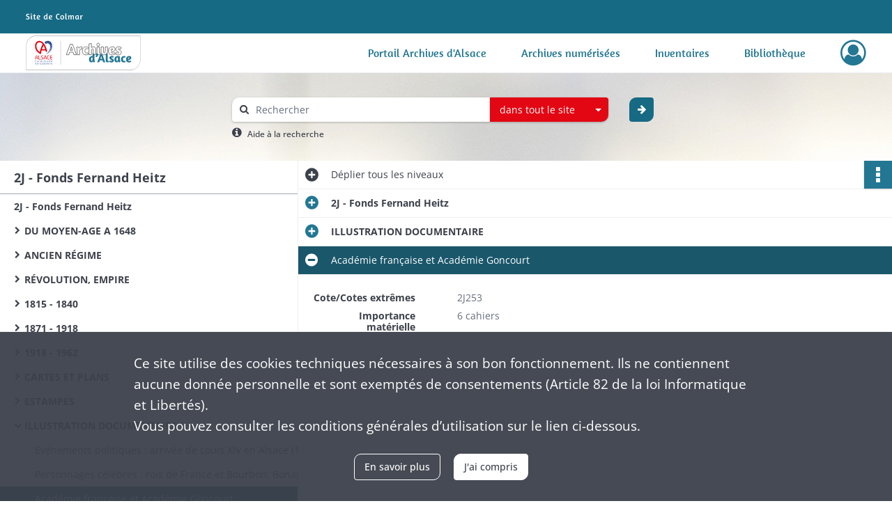

--- FILE ---
content_type: text/html; charset=UTF-8
request_url: https://archives68.alsace.eu/ark:/46858/hz5jp0x8glm2
body_size: 7857
content:
<!DOCTYPE html>
<html lang="fr">
    <head data-captcha="none">
                    

    <!-- Matomo -->
    <script type="text/javascript">
        var _paq = _paq || [];

        /* This code come from https://www.cnil.fr/sites/default/files/typo/document/Configuration_piwik.pdf */
        _paq.push([function() {
            var self = this;
            function getOriginalVisitorCookieTimeout() {
                var now = new Date(),
                    nowTs = Math.round(now.getTime() / 1000),
                    visitorInfo = self.getVisitorInfo();
                var createTs = parseInt(visitorInfo[2]);
                var cookieTimeout = 33696000; // 13 mois en secondes
                return createTs + cookieTimeout - nowTs;
            }
            this.setVisitorCookieTimeout( getOriginalVisitorCookieTimeout() );
        }]);

        /* tracker methods like "setCustomDimension" should be called before "trackPageView" */
        _paq.push(['disableCookies']);
        _paq.push(['trackPageView']);
        _paq.push(['enableLinkTracking']);
        (function() {
            var u="https://stats.alsace.eu/";
            _paq.push(['setTrackerUrl', u+'piwik.php']);
            _paq.push(['setSiteId', 9]);
            var d=document, g=d.createElement('script'), s=d.getElementsByTagName('script')[0];
            g.type='text/javascript'; g.async=true; g.defer=true; g.src=u+'piwik.js'; s.parentNode.insertBefore(g,s);
        })();
    </script>
    <!-- End Matomo Code -->

        
        <meta charset="utf-8">
        <title>    Académie française et Académie Goncourt
</title>

        <meta name="twitter:card" content="summary" /><meta property="og:url" content="https://archives68.alsace.eu/ark:/46858/hz5jp0x8glm2" /><meta property="og:title" content="    Académie française et Académie Goncourt
" /><meta property="og:description" content="Les documents réunis dans cette sous-série s&#039;étendent sur une période allant de 1321 à 1962. Acquis au long des années, ils sont d&#039;un intérêt très varié et concernent des objets très nombreux qui ne sauraient être énumérés ici dans le détail . Ce sont donc le cadre de classement essentiellement chronologique qu&#039;on trouvera à la table des matières, et l&#039;index alphabétique qui devront guider le chercheur. La majorité des pièces relève de l&#039;histoire locale et de l&#039;histoire des individus ; mais n&#039;oublions pas que la « petite histoire » bien comprise alimente la « grande histoire », et tel registre de correspondance, falsifié d&#039;ailleurs, d&#039;un papetier-épicier-droguiste colmarien (2J141), unique épave, recueillie on ne sait comment par la femme de ménage de F. Heitz, d&#039;un fonds d&#039;archives économiques, jette un jour fort instructif sur le commerce à Colmar sous la Révolution. Cette sous-série renferme toutefois quelques ensembles qui méritent d&#039;être signalés à l&#039;attention particulière des érudits :- Une collection de cartes de l&#039;Alsace antérieures à la Révolution qui, au point de vue de la richesse, prend place immédiatement après celle de la Bibliothèque nationale et universitaire de Strasbourg- De nombreuses pièces intéressant le Conseil souverain d&#039;Alsace, sa jurisprudence et son personnel . On signalera un recueil de résumés d&#039;arrêts du Conseil souverain de 1745 à 1765 (2J43), un recueil de mémoires juridiques, de précis et de factums imprimés et manuscrits du XVIIIe siècle en deux volumes (2 J 45) et surtout, pour la période 1777 à 1789, une continuation inédite, infiniment précieuse, des « Ordonnances d&#039;Alsace » publiées en 1775 (2J39)- Des documents ayant trait aux petites villes d&#039;Ensisheim (XVIIIe siècle) et de Wattwiller (XVIe-XV[Ile siècles)- Les papiers, personnels pour la majeure part, de Millet de Chevers, procureur général puis premier président de la Cour d&#039;appel de Colmar, de la période 1805-1838- Des lettres adressées au général Rapp ou reçues par lui qui dépeignent l&#039;homme privé- Les papiers de l&#039;avocat allemand Ruland, utiles pour la connaissance de l&#039;opinion publique dans le « Reichsland » à la veille de la première guerre mondiale- Les papiers du sénateur et avocat colmarien Paul Albert Helmer intéressant la vie politique de la période 1919 à 1929Pour ce qui est des papiers personnels de Fernand J. Heitz, il faut signaler que nous n&#039;en détenons qu&#039;une très faible part ; il s&#039;agit de ceux qu&#039;il avait classés lui-même dans sa collection d&#039;autographes." />
        <meta name="viewport" content="user-scalable=no, initial-scale=1, maximum-scale=1, minimum-scale=1, width=device-width, height=device-height"/>
        <meta name="format-detection" content="telephone=no" />

        
                    <link rel="apple-touch-icon" sizes="180x180" href="/assets/src/application/Custom/assets/static/front/favicons/apple-touch-icon.03971b95844612e72bbaf3063ed1ad3c.png">
<link rel="icon" type="image/png" sizes="32x32" href="/assets/src/application/Custom/assets/static/front/favicons/favicon-32x32.8c4dfbc65f11eb32555350c0bb608c52.png">
<link rel="icon" type="image/png" sizes="16x16" href="/assets/src/application/Custom/assets/static/front/favicons/favicon-16x16.7d58aa1ad72ae2d57dc7b86466bc32f7.png">
<link rel="manifest" href="/assets/src/application/Custom/assets/static/front/favicons/site.webmanifest.6ad2bd6962b36ccd88e1e053531ed9d5.json">
<link rel="mask-icon" href="/assets/src/application/Custom/assets/static/front/favicons/safari-pinned-tab.c2d861f21fbf1362d687898fc49db63a.svg" color="#5bbad5">

<meta name="msapplication-TileColor" content="#da532c">
<meta name="theme-color" content="#ffffff">
        
        <link rel="stylesheet" type="text/css" href="/assets/assets/front/scss/common.f7ef0664dc6eaa4865b0797af8d12d03.css" />
        <link rel="stylesheet" type="text/css" href="/assets/assets/fonts/index.62fb4e2c9e8a75391dff4f32a9058ffc.css">

            
    <link rel="stylesheet" type="text/css" href="/assets/assets/front/scss/notice-complete.abb3aad7446a227bf55332dda163e431.css" />

        <link rel="stylesheet" type="text/css" href="/assets/src/application/Custom/assets/src/scss/index.e5e4735ccf0de7cfdf3b557cadd767c1.css" />
        <link rel="stylesheet" type="text/css" href="/assets/node_modules/@knight-lab/timelinejs/dist/css/timeline.1f24a26632f1a70a920eae94a02df2a0.css" />

    </head>
    <body id="notice-complete">

                    <header id="header" role="banner">
    <div class="institutional-banner-desktop">
        
    <div class="institutional-banner-burger">
                    <div class="container institutional">
        <div class="row">
                            <div class="header-footer-col col-md-12 col-lg-12 header-footer-align-left">
                    
                    
        <img
        src="/assets/src/application/Custom/assets/static/front/img/icono-logo/logo-header-institutional.06e765e48832d1e938d824dbda3f59cf.svg"
                    />

                </div>
                    </div>
    </div>

    </div>

    </div>
    <div id="main-header">
        <a id="logo" href="/" title="Aller à la page d&#039;accueil">
    <img class="logo-desktop" src="/assets/src/application/Custom/assets/static/front/img/icono-logo/logo-header.6db64dbb19dcd6de27999d4c1016bbcf.svg" alt="Archives Alsace - Colmar"/>

                    
    <img class="logo-mobile" src="/assets/src/application/Custom/assets/static/front/img/icono-logo/logo-header-responsive.71a1b987c15175869686dfd19f312106.svg" alt="Archives Alsace - Colmar"/>

    <span class="sr-only">Archives Alsace - Colmar</span>
</a>
            
<nav id="main-menu" role="navigation">
            <ul aria-label="menu principal">
                                    <li><a
    href="https://archives.alsace.eu/" rel="noopener noreferrer" target="_blank"
    title="Aller à la page : &quot;Portail Archives d&#039;Alsace&quot;"
>Portail Archives d&#039;Alsace</a>
</li>
                                <li><a
    href="/page/archives-numerisees"
    title="Aller à la page : &quot;Archives numérisées&quot;"
>Archives numérisées</a>
</li>
                                <li><a
    href="/ark:/46858/j9dtcx6r0gzs"
    title="Aller à la page : &quot;Inventaires&quot;"
>Inventaires</a>
</li>
                                <li><a
    href="https://catalogue-archives.alsace.eu/" rel="noopener noreferrer" target="_blank"
    title="Aller à la page : &quot;Bibliothèque&quot;"
>Bibliothèque</a>
</li>
            
        </ul>
    </nav>
<nav id="burger-main-menu" class="left" role="navigation">
            <div>
            <label for="burger-sidebar" class="toggle" aria-label="Ouvrir le menu déroulant">
                <span class="sr-only">Ouvrir le menu déroulant</span>
                <span class="icon-bar"></span>
                <span class="icon-bar"></span>
                <span class="icon-bar"></span>
            </label>
            <input type="checkbox" id="burger-sidebar" class="sidebartoggler">

            <div class="page-wrap">
                <div class="sidebar">
                    <ul class="mainnav">
                                                <li><a
    href="https://archives.alsace.eu/" rel="noopener noreferrer" target="_blank"
    title="Aller à la page : &quot;Portail Archives d&#039;Alsace&quot;"
>Portail Archives d&#039;Alsace</a>
</li>
                                <li><a
    href="/page/archives-numerisees"
    title="Aller à la page : &quot;Archives numérisées&quot;"
>Archives numérisées</a>
</li>
                                <li><a
    href="/ark:/46858/j9dtcx6r0gzs"
    title="Aller à la page : &quot;Inventaires&quot;"
>Inventaires</a>
</li>
                                <li><a
    href="https://catalogue-archives.alsace.eu/" rel="noopener noreferrer" target="_blank"
    title="Aller à la page : &quot;Bibliothèque&quot;"
>Bibliothèque</a>
</li>
            
                    </ul>
                    
    <div class="institutional-banner-burger">
                    <div class="container institutional">
        <div class="row">
                            <div class="header-footer-col col-md-12 col-lg-12 header-footer-align-left">
                    
                    
        <img
        src="/assets/src/application/Custom/assets/static/front/img/icono-logo/logo-header-institutional.06e765e48832d1e938d824dbda3f59cf.svg"
                    />

                </div>
                    </div>
    </div>

    </div>

                </div>
            </div>
        </div>
    </nav>
<nav id="user-profile" role="navigation">
    <ul>
                    <li class="user-profile submenu-container">
                            <a href="/user/login?targetRoute=identifiers.front.ark.routing.external&amp;targetRouteParameters%5BarkUrlPath%5D=46858/hz5jp0x8glm2" class="user-profile-icon-container" title="Mon espace personnel">
                <i class="fa fa-user-circle-o" aria-hidden="true"></i>
            </a>
            <ul class="subnav">
                <li>
                    <a href="/user/login?targetRoute=identifiers.front.ark.routing.external&amp;targetRouteParameters%5BarkUrlPath%5D=46858/hz5jp0x8glm2" title="Se connecter">Se connecter</a>
                </li>
                                    <li>
                        <a href="/register" title="S&#039;inscrire">S&#039;inscrire</a>
                    </li>
                            </ul>

                </li>
    
    </ul>
</nav>
<nav id="burger-user-profile" class="right" role="navigation">
    <label for="profile-sidebar" class="toggle">
                    <i class="fa fa-user-circle-o user-profile-icon " aria-hidden="true"></i>
    
    </label>
    <input type="checkbox" id="profile-sidebar" class="sidebartoggler">

    <div class="page-wrap">
        <div class="sidebar">
            <ul class="mainnav">
                                                <li>
                <a href="/user/login?targetRoute=identifiers.front.ark.routing.external&amp;targetRouteParameters%5BarkUrlPath%5D=46858/hz5jp0x8glm2" title="Se connecter">Se connecter</a>
            </li>
                            <li>
                    <a href="/register" title="S&#039;inscrire">S&#039;inscrire</a>
                </li>
                        
            </ul>
        </div>
    </div>
</nav>


    </div>
</header>
        
        <div id="old-browsers" class="disclaimer">
    <div class="text">
        Ce portail est conçu pour être utilisé sur les navigateurs Chrome, Firefox, Safari et Edge. Pour une expérience optimale, nous vous invitons à utiliser l&#039;un de ces navigateurs.
    </div>
    <div class="buttons">
        <button type="button" class="btn btn-primary" id="old-browsers-accept">J&#039;ai compris</button>
    </div>
</div>

        <main role="main" id="page-top">

                                        
            
            <section class="section-search wide no-print" style="background-image:url(/images/9ee26613-7713-4777-b07b-4ff72ceadbda_global_search_banner.jpg)">
    <div class="search-content clearfix" role="search">
        <form id="search" action="https://archives68.alsace.eu/search/results" method="GET" class="select-search">
            <div class="search-content-field clearfix">
                <i class="fal fa-search" aria-hidden="true"></i>
                <label for="search-input">Moteur de recherche</label>
                <input type="text"
                       id="search-input"
                       name="q"
                       class="form-control"
                       placeholder="Rechercher"
                       value=""
                       required pattern=".*\S.*"
                       aria-label="Rechercher à travers le moteur de recherche"/>
            </div>
                        
                <div class="scope-select">
        <select name="scope" class="selectpicker" style="display: none">
            <option value="all" selected>dans tout le site</option>
            <option value="archival">dans les documents</option>
            <option value="page">dans les pages</option>
        </select>
    </div>

            <button type="submit" data-toggle="tooltip" data-placement="top" title="Rechercher" class="accent round fal fa-arrow-right"></button>
        </form>
        <form id="search-navigation" action="https://archives68.alsace.eu/search/results" method="GET">
                    </form>
    </div>

    <div class="help-search clearfix">
        <i class="fas fa-info-circle" aria-hidden="true"></i>
        <a data-toggle="modal" data-target="#searchHelp" href="" title="Plus d&#039;informations sur l&#039;aide à la recherche">Aide à la recherche</a>
    </div>
    <div class="modal fade" data-url="/search/help" id="searchHelp" aria-hidden="true">
        <div class="modal-dialog" role="document">
            <div class="modal-content">
                <div class="modal-header">
                    <h2 class="modal-title">Aide à la recherche</h2>
                    <button type="button" class="close" data-dismiss="modal"><span aria-hidden="true">&times;</span></button>
                </div>
                <div class="modal-body"></div>
            </div>
        </div>
    </div>
</section>



            
                            
<aside class="alert-container row">
</aside>
            
            <div class="container">
                
<section class="notice clearfix row">
    <div class="col-4 list-notice">
        
    <h2 id="finding-aid" title="2J - Fonds Fernand Heitz">2J - Fonds Fernand Heitz</h2>
            <div id="classification-plan-navigation"
             data-url="https://archives68.alsace.eu/api/classificationPlan/v1/tree/8f2d3d15-d643-4112-ba75-84c1c109b755_624e1c8b-bf87-4ac4-bad4-c6e232e03885"
             data-record-content-target="notice-content"
             data-current-node-id="8f2d3d15-d643-4112-ba75-84c1c109b755_624e1c8b-bf87-4ac4-bad4-c6e232e03885"
        ></div>
    
    </div>
    <div id="notice-content" class="content-notice col-12 col-sm-8">
        
    
<div
    id="actionbar"
            data-bookmark-url="https://archives68.alsace.eu/user/api/v1/bookmark/record/hz5jp0x8glm2"
        data-bookmark-data="{}"
        data-bookmark-list-url="https://archives68.alsace.eu/user/bookmarks"
        data-logged-in=""
        data-bookmarked=""
            data-social="1"     data-print="1"
    data-site-name="Archives Alsace - Colmar"
    data-page-title="    Académie française et Académie Goncourt
"
    data-share-mail-body="Bonjour,
Je vous recommande cette page :
https%3A%2F%2Farchives68.alsace.eu%2Fark%3A%2F46858%2Fhz5jp0x8glm2
Bonne consultation !
"
    ></div>



        
    
    

<div
    class="collapse-toggle-all show"
    data-parentRecords-fold="Replier"
    data-parentRecords-unfold="Déplier"
>
    <span>Déplier</span> tous les niveaux
</div>

    
<section class="notice-info notice-2">
    <div class="intitup
        collapsed                " data-target="#notice2"
        data-toggle="collapse"        aria-expanded="true">

                    <h2>    2J - Fonds Fernand Heitz
</h2>
            </div>
    <div class="clearfix detail collapse-await " id="notice2" aria-expanded="true">
        <div class="groups">
            
    <div class="group">
                
    

                                            
    

                                            
    


                
            <div class="row ">
            <div class="attribut-col col-xl-3 col-lg-5 col-md-5 col-sm-5">
                <p class="attribut">Organisme responsable de l&#039;accès intellectuel</p>
            </div>
            <div class="content-col col-xl-9 col-lg-7 col-md-7 col-sm-7 ">
                <div class="content">        <div class="read-more" data-more="Afficher plus" data-less="Afficher moins"><span>Archives départementales du Haut-Rhin</span></div>
</div>
            </div>
        </div>
    


                
    


                            
    

    
                    
    


                    
    


                    
    



                            
    

    
                    
    


                    
    



                            
    

    
                            
    

    
    </div>


    <div class="group">
                            
    

    
                            
    

    
                            
    

    
                                                    
            <div class="row ">
            <div class="attribut-col col-xl-3 col-lg-5 col-md-5 col-sm-5">
                <p class="attribut">Modalités d&#039;entrées</p>
            </div>
            <div class="content-col col-xl-9 col-lg-7 col-md-7 col-sm-7 ">
                <div class="content">        <div class="read-more" data-more="Afficher plus" data-less="Afficher moins"><p>VE741</p><p>La collection de documents fut répartie entre les archives et les bibliothèques alsaciennespar Christian Wilsdorf à la demande de M. Robert Heitz, premier adjoint au maire de Strasbourg, frère et unique héritier du collectionneur, au bénéfice de : Archives départementales du Bas-Rhin, Archives municipales de Strasbourg, Archives départementales du Haut-Rhin, Bibliothèque nationale et universitaire de Strasbourg, Archives départementales de Meurthe-et-Moselle, Archives municipales de Haguenau, Sélestat, Colmar et Mulhouse, Bibliothèque municipale de Colmar.</p></div>
</div>
            </div>
        </div>
    

    
            
    </div>


    <div class="group">
                                                    
            <div class="row ">
            <div class="attribut-col col-xl-3 col-lg-5 col-md-5 col-sm-5">
                <p class="attribut">Présentation du contenu</p>
            </div>
            <div class="content-col col-xl-9 col-lg-7 col-md-7 col-sm-7 ">
                <div class="content">        <div class="read-more" data-more="Afficher plus" data-less="Afficher moins"><p>Les documents réunis dans cette sous-série s'étendent sur une période allant de 1321 à 1962. Acquis au long des années, ils sont d'un intérêt très varié et concernent des objets très nombreux qui ne sauraient être énumérés ici dans le détail . Ce sont donc le cadre de classement essentiellement chronologique qu'on trouvera à la table des matières, et l'index alphabétique qui devront guider le chercheur. La majorité des pièces relève de l'histoire locale et de l'histoire des individus ; mais n'oublions pas que la « petite histoire » bien comprise alimente la « grande histoire », et tel registre de correspondance, falsifié d'ailleurs, d'un papetier-épicier-droguiste colmarien (2J141), unique épave, recueillie on ne sait comment par la femme de ménage de F. Heitz, d'un fonds d'archives économiques, jette un jour fort instructif sur le commerce à Colmar sous la Révolution. Cette sous-série renferme toutefois quelques ensembles qui méritent d'être signalés à l'attention particulière des érudits :</p><p>- Une collection de cartes de l'Alsace antérieures à la Révolution qui, au point de vue de la richesse, prend place immédiatement après celle de la Bibliothèque nationale et universitaire de Strasbourg</p><p>- De nombreuses pièces intéressant le Conseil souverain d'Alsace, sa jurisprudence et son personnel . On signalera un recueil de résumés d'arrêts du Conseil souverain de 1745 à 1765 (2J43), un recueil de mémoires juridiques, de précis et de factums imprimés et manuscrits du XVIIIe siècle en deux volumes (2 J 45) et surtout, pour la période 1777 à 1789, une continuation inédite, infiniment précieuse, des « Ordonnances d'Alsace » publiées en 1775 (2J39)</p><p>- Des documents ayant trait aux petites villes d'Ensisheim (XVIIIe siècle) et de Wattwiller (XVIe-XV[Ile siècles)</p><p>- Les papiers, personnels pour la majeure part, de Millet de Chevers, procureur général puis premier président de la Cour d'appel de Colmar, de la période 1805-1838</p><p>- Des lettres adressées au général Rapp ou reçues par lui qui dépeignent l'homme privé</p><p>- Les papiers de l'avocat allemand Ruland, utiles pour la connaissance de l'opinion publique dans le « Reichsland » à la veille de la première guerre mondiale</p><p>- Les papiers du sénateur et avocat colmarien Paul Albert Helmer intéressant la vie politique de la période 1919 à 1929</p><p>Pour ce qui est des papiers personnels de Fernand J. Heitz, il faut signaler que nous n'en détenons qu'une très faible part ; il s'agit de ceux qu'il avait classés lui-même dans sa collection d'autographes.</p></div>
</div>
            </div>
        </div>
    

    
            
                            
    

    
                            
    

    
                            
    

    
    </div>




    <div class="group">
                            
    

    
                            
    

    
                            
    

    
                                                    
            <div class="row ">
            <div class="attribut-col col-xl-3 col-lg-5 col-md-5 col-sm-5">
                <p class="attribut">Documents séparés</p>
            </div>
            <div class="content-col col-xl-9 col-lg-7 col-md-7 col-sm-7 ">
                <div class="content">        <div class="read-more" data-more="Afficher plus" data-less="Afficher moins"><p>Aux Archives de la Ville et de l'Eurométropole de Strasbourg sous la cote "X - Collection Fernand Heitz" :</p><p>https://archives.strasbourg.eu/archive/fonds/FRAMC67482_0302_X/n:200</p><p>Aux Archives départementales du Bas-Rhin sous la cote "38J" :</p><p>http://archives.bas-rhin.fr/detail-document/FP39# </p></div>
</div>
            </div>
        </div>
    

    
            
                            
    

    
    </div>




        </div>
            </div>
</section>
    
<section class="notice-info notice-1">
    <div class="intitup
        collapsed                " data-target="#notice1"
        data-toggle="collapse"        aria-expanded="true">

                    <h2>    ILLUSTRATION DOCUMENTAIRE
</h2>
            </div>
    <div class="clearfix detail collapse-await " id="notice1" aria-expanded="true">
        <div class="groups">
            
    <div class="group">
                
            <div class="row ">
            <div class="attribut-col col-xl-3 col-lg-5 col-md-5 col-sm-5">
                <p class="attribut">Cote/Cotes extrêmes</p>
            </div>
            <div class="content-col col-xl-9 col-lg-7 col-md-7 col-sm-7 ">
                <div class="content">        <div class="read-more" data-more="Afficher plus" data-less="Afficher moins">2J251-260</div>
</div>
            </div>
        </div>
    

                                            
    

                                            
    


                
    


                
    


                            
    

    
                    
    


                    
    


                    
    



                            
    

    
                    
    


                    
    



                            
    

    
                            
    

    
    </div>




    <div class="group">
                                                    
            <div class="row ">
            <div class="attribut-col col-xl-3 col-lg-5 col-md-5 col-sm-5">
                <p class="attribut">Présentation du contenu</p>
            </div>
            <div class="content-col col-xl-9 col-lg-7 col-md-7 col-sm-7 ">
                <div class="content">        <div class="read-more" data-more="Afficher plus" data-less="Afficher moins"><p>Illustrations découpées dans des livres ou des journaux, cartes postales, dessins ...</p></div>
</div>
            </div>
        </div>
    

    
            
                            
    

    
                            
    

    
                            
    

    
    </div>








    <div class="group">
        
                                                            
    

        
                                                            
    

        
                                                            
    

        
                                                            
    

        
                                                            
    

        
                                                            
    


                
                                                                                    
    


        
                                                                                                                
            <div class="row ">
            <div class="attribut-col col-xl-3 col-lg-5 col-md-5 col-sm-5">
                <p class="attribut">Mots clés typologiques</p>
            </div>
            <div class="content-col col-xl-9 col-lg-7 col-md-7 col-sm-7 ">
                <div class="content">        <div class="read-more" data-more="Afficher plus" data-less="Afficher moins"><a href="/search/results?target=controlledAccessPhysicalCharacteristic&amp;keyword=DOCUMENT%20FIGURE" rel="noopener noreferrer" target="_blank" title='Rechercher "DOCUMENT FIGURE"'>DOCUMENT FIGURE</a></div>
</div>
            </div>
        </div>
    

        
                                                            
    

        
                                                            
    


    </div>
        </div>
            </div>
</section>

<section class="notice-info notice-0">
    <div class="intitup
                        " data-target="#notice0"
        data-toggle="collapse"        aria-expanded="true">

                    <h2>    Académie française et Académie Goncourt
</h2>
            </div>
    <div class="clearfix detail collapse-await show" id="notice0" aria-expanded="true">
        <div class="groups">
            
    <div class="group">
                
            <div class="row ">
            <div class="attribut-col col-xl-3 col-lg-5 col-md-5 col-sm-5">
                <p class="attribut">Cote/Cotes extrêmes</p>
            </div>
            <div class="content-col col-xl-9 col-lg-7 col-md-7 col-sm-7 ">
                <div class="content">        <div class="read-more" data-more="Afficher plus" data-less="Afficher moins">2J253</div>
</div>
            </div>
        </div>
    

                                            
    

                                            
    


                
    


                
    


                                                    
            <div class="row ">
            <div class="attribut-col col-xl-3 col-lg-5 col-md-5 col-sm-5">
                <p class="attribut">Importance matérielle</p>
            </div>
            <div class="content-col col-xl-9 col-lg-7 col-md-7 col-sm-7 ">
                <div class="content">        <div class="read-more" data-more="Afficher plus" data-less="Afficher moins"><span>6 cahiers</span></div>
</div>
            </div>
        </div>
    

    
            
                    
    


                    
    


                    
    



                            
    

    
                    
    


                    
    



                            
    

    
                            
    

    
    </div>












        </div>
                                <div class="record-actions">
    </div>
    
            </div>
</section>

    </div>
</section>

            </div>

        </main>

                        
    <footer id="footer" role="contentinfo">
                                
                                <div class="container default">
        <div class="row">
                            <div class="header-footer-col col-md-3 col-lg-3 header-footer-align-left">
                    
                    <div class="mt-0">
    <img src="/assets/src/application/Custom/assets/static/front/img/icono-logo/logo-footer.12dbacc3bd0976b75a3dea2cd6efc63a.svg" alt="Logo des archives d'Alsace"/>
</div>
<div class="mt-2">
    <ul class="links">
        <li>
            <ul class="icon-list">
                <li class="link icon-only">
                    <a href="https://twitter.com/Archivesdalsace" title="Retrouvez-nous sur X" rel="noopener noreferrer" target="_blank">
                        <i class="nf nf-x-twitter" aria-hidden="true"></i>
                    </a>
                </li>
                <li class="link icon-only">
                    <a href="https://www.facebook.com/Archivesdalsace" title="Retrouvez-nous sur Facebook" rel="noopener noreferrer" target="_blank">
                        <i class="nf nf-facebook-f" aria-hidden="true"></i>
                    </a>
                </li>
                <li class="link icon-only">
                    <a href="https://www.instagram.com/archivesdalsace/" title="Retrouvez-nous sur Instagram" rel="noopener noreferrer" target="_blank">
                        <i class="nf nf-instagram" aria-hidden="true"></i>
                    </a>
                </li>
                <li class="link icon-only">
                    <a href="https://www.youtube.com/channel/UClkmbHMJAb868KH00IUV0TA" title="Retrouvez-nous sur Youtube" rel="noopener noreferrer" target="_blank">
                        <i class="nf nf-youtube" aria-hidden="true"></i>
                    </a>
                </li>
            </ul>
        </li>
    </ul>
</div>
                </div>
                            <div class="header-footer-col col-md-3 col-lg-3 header-footer-align-left">
                                            <span class="heading">Archives d&#039;Alsace - Site de Colmar</span>
                    
                    <div class="mt-0">
    <p class="mb-0">Bâtiment M / Cité administrative</p>
    <p class="mb-0">3, rue Fleischhauer</p>
    <p class="mb-0">F-68026 COLMAR</p>
    <p class="mb-0"><i class="fa fa-phone" aria-label="Téléphone" aria-hidden="true"></i> (+33) 3 89 21 97 00</p>
</div>
<div class="mt-4">
    <p class="mb-0"><a class="btn" href="/page/contactez-nous" title="Contacter le service d'archives du CEA"><b>Nous contacter</b></a></p>
</div>

                </div>
                            <div class="header-footer-col col-md-3 col-lg-3 header-footer-align-left">
                                            <span class="heading">Horaires d&#039;ouverture</span>
                    
                    <div class="mt-0">
    <p class="mb-0">Du mardi au vendredi</p>
    <p class="mb-0">en continu de 9h à 17h</p>
</div>
<div class="mt-4">
    <p class="mb-0"><a class="btn" href="" title="Vernir au service d'Archives du CEA"><b>Venir</b></a></p>
</div>
                </div>
                            <div class="header-footer-col col-md-3 col-lg-3 header-footer-align-left">
                                            <span class="heading">Découvrez également</span>
                    
                    <ul class="links">
            <li class="link
">
        <a href="https://archives.bas-rhin.fr/"
         title="Accéder au portail des Archives départementales du Bas-Rhin"                      rel="noopener noreferrer"            target="_blank"
            >
                            Archives d&#039;Alsace - Strasbourg
            </a>
    </li>
    </ul>
                </div>
                    </div>
    </div>

                                                            <div class="container institutional">
        <div class="row">
                            <div class="header-footer-col col-md-6 col-lg-6 header-footer-align-left">
                    
                    <ul class="links">
            <li class="link
">
        <a href="/page/conditions-generales-d-utilisation"
         title="Consulter les mentions légales"             >
                            Mentions légales
            </a>
    </li>
            <li class="link
">
        <a href="/page/conditions-generales-d-utilisation"
         title="Consulter la politique de confidentialité"             >
                            Politique de confidentialité
            </a>
    </li>
            <li class="link
">
        <a href="/page/conditions-generales-d-utilisation"
         title="Consulter les Conditions Générales d&#039;Utilisation"             >
                            CGU
            </a>
    </li>
            <li class="link
">
        <a href="/page/accessibilite"
         title="Consulter les informations d&#039;accessibilité"             >
                            Accessibilité
            </a>
    </li>
            <li class="link
">
        <a href="/page/credits"
         title="Consulter les crédits"             >
                            Crédits
            </a>
    </li>
    </ul>
                </div>
                            <div class="header-footer-col col-md-6 col-lg-6 header-footer-align-right">
                    
                    
        <img
        src="/assets/src/application/Custom/assets/static/front/img/icono-logo/logo-footer-institutional.48a9a94330a023344059bcf1ddf576a7.svg"
                    />

                </div>
                    </div>
    </div>

                        </footer>
        
        <a href="#page-top" id="scrollup" class="no-print" title="Revenir en haut de la page">
            <i class="fa fa-angle-up" aria-hidden="true"></i>
            <span class="sr-only">Revenir en haut de la page</span>
        </a>

                                    <script src="/assets/common.921f689e6d3697160aa6.js"></script>
                            <script src="/assets/vendor.front.e8ad8de2d74f5dab70fe.js"></script>
                            <script src="/assets/front.d22d42a84881043c5b47.js"></script>
                    
        <div id="rgpd-infos"
     class="disclaimer"
     >
    <div class="text">
        <p>
            Ce site utilise des <span lang="en">cookies</span> techniques nécessaires à son bon fonctionnement. Ils ne contiennent aucune donnée personnelle et sont exemptés de consentements (Article 82 de la loi Informatique et Libertés).
        </p>
        <p>
                            Vous pouvez consulter les conditions générales d’utilisation sur le lien ci-dessous.
                    </p>
    </div>
    <div class="buttons">
                                    <a href="/page/conditions-generales-d-utilisation" rel="noopener noreferrer" target="_blank" class="btn btn-secondary" title="En savoir plus sur les conditions générales d&#039;utilisation">
            En savoir plus
        </a>
        <button type="button" class="btn btn-primary" id="rgpd-infos-understand">J&#039;ai compris</button>
    </div>

</div>
        
    </body>
</html>
